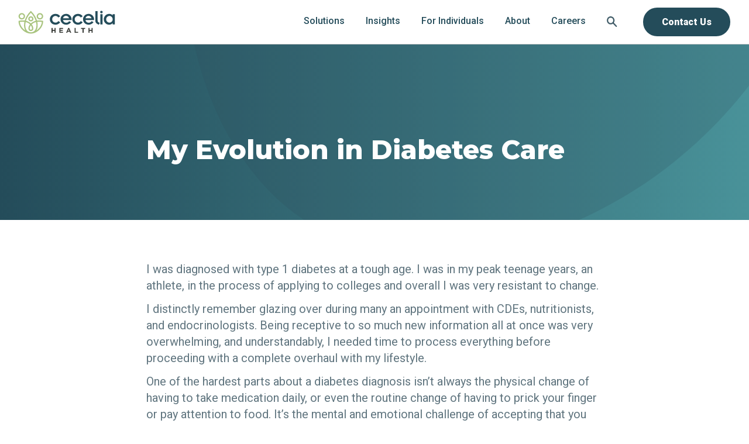

--- FILE ---
content_type: text/html; charset=UTF-8
request_url: https://www.ceceliahealth.com/my-evolution-in-diabetes-care/
body_size: 16062
content:
<!DOCTYPE html>
<html lang="en-US">
  <head>
    <meta name='robots' content='index, follow, max-image-preview:large, max-snippet:-1, max-video-preview:-1' />
<meta name="be:wp" content="1.1.17">
<!-- be_ixf, sdk, gho-->
<meta name="be:sdk" content="php_sdk_1.5.15" />
<meta name="be:timer" content="24ms" />
<meta name="be:orig_url" content="https%3A%2F%2Fwww.ceceliahealth.com%2Fmy-evolution-in-diabetes-care%2F" />
<meta name="be:norm_url" content="https%3A%2F%2Fwww.ceceliahealth.com%2Fmy-evolution-in-diabetes-care%2F" />
<meta name="be:capsule_url" content="https%3A%2F%2Fixfd1-api.bc0a.com%2Fapi%2Fixf%2F1.0.0%2Fget_capsule%2Ff00000000321995%2F0888639921" />
<meta name="be:api_dt" content="Zy_2025;Zm_10;Zd_24;Zh_15;Zmh_22;p_epoch:1761319332503" />
<meta name="be:mod_dt" content="Zy_2025;Zm_10;Zd_24;Zh_15;Zmh_22;p_epoch:1761319332503" />
<meta name="be:diag" content="Kazxjjmn5lkegVnmoMUjeTnQFk8h1ePOV1Qawft+Qs+TwzlJZk3kcoISivFHQsCVT7KciW/1ECfkKmvzo14OReO/jeUmkI6obrmIfVtRUZbZTyqDp5V3JcEVeampugqvjpnQhu6VZPsHM61n0p5Qm/aVAupRQAPNSuV+/0Oqc5nSQp3FW4QcZRfp2XSSovq9yQRgJjVm8OZiFxNIEJtn/d4Y5YrcwE+arWr3wLEXK9dBlcSo3c/[base64]/ziOLiAof8tKp4Ry0wl1VRXHXzPlcaNTr7zaBnPCoNKT+90SZfw9u2DrmRdfPVtUz7yu4hW3z+K45QX9wcc1JMDrOtbwgNAKPpTNAI6vSkhyXiZGaD4wm2vAEKSkeW9bHwZj3cT5uReAxDFrM1QQm0fBpiFjkjTnsARGSify/70STsv3KSSau9opXRYQxGJ5X+9kPKS4h9gUHRlNnr2TF1y2ksQrk32Fi6M2l4AqKZbYAw+096QI7qSJcF8+fxlIqAJjd5KgpcUKta3mRnIn+HhTFeFQ8wdiOUrrERuPWGa4CRQcPIVxV4ejpJXXAgvHXlrONGjOAIlWNv07gJKmoAyu7A4c5n+8JXYn+/qBFqmV0cjjkNyxIH2/iLmIoSzHd/ct9rr8UZjO2AD8/73ecihGPFYP/oDY9Awp+DVGZfMfOTuNJ8RYEb6A/AhyE4LMBmPQlhtU5uNeGxfF8TH2hCf91YHcBBOx6xvG+JiPU5HrqzfLm/1ptNI+Mdh2eFOLexSN7PJeR5hB4ufcHtdm8Ht1rc7XGNLmLYyYJIRKUALiAGefpqjhBJkO6Go3i2OBWzTxpZ2/tVkrCHvuTMV8H+Qc5LROnW4a/DHSf+kexrDpe8MU07jb6bhHRbX0McomITWzeT8LmIGZe+ERB/lenJ7zedpEJO+Q4gseSdJ06a8TRJgJkG8V3FDbxk97LAV14VaOwCxd6Vd3egyxizpwupHo0pLWWx1+rOmvnD1Bi8GpnXaxCFjcrmz1PXaBRgkAwPj6A39XoXyQeVe/g61pTQvDjt7p3WfJ+FJHkeWGs2C5V7VPJgDEmy/aHkE4QBgtpGPge7JasV7mw2dN77wGNnsQLINPBxb0FScG1vbAbr+SzzEK862wMV9j7u8O1lX37QGFOgAdBbt6XG2o83mTgP2s3EqYcOIKtbp40Umna0WR9Jp81rrx7Huwbl3HW16IrhMD32JRhwZkoz0t1/ao9MW3OWYkAKo2bD+8+WSFNiljtaLkywagKZgUOBcWA68BR4gNtDq9U1OZ73Mj1tiKYvO+5ImwFAtPbycUU/3wR2SpbKw47WBdZUsMNot0yrRHJKGmQzKHmQJ8TNWnGLZHPg5YmYjCgBeaboQekjhqOF23i25OIgtnnjV/hSsIuxn110W/xLcaZc384T3fqpo4W3lM/OpUEwJA8f56+6gQZbPBsVjWoIQoTME8GDTy6s2bxhic4mafNjrkLoysyrp7ZKceBm9rVvFEhHxcimy5gYh3Q0eweAv/[base64]/zQEtNtYKlOypcKuiwhWn+ST6gAETw8aHO/TOQ6xZ+JDnp2M7ALQwwpFlI1t54fjl2yR941CAMjoMBa0nxAeIAM9gc3s+kLTIn894CJe82JOHtj2VeMMzVbeAZpMjMIfnSohJtXl6WwyBd2JmjG4obbqxMHJQLDxs6FcgLiCLnIPl9Zaj5TL33v2E7HPimbA/wwLe1cS55n6OGNUtmJKdr7X8iRiq5q6voB8VOYRBvxWD6RZvvK3RnoTuIMqe/q4i45DlDJdaQ1tb0CMCnFgVzkBgS+CzjwUK5T+nvCmI0BpjlL9gXU2FnslN3DKI6IcpwY7OrAg/HCBoHCkvpKr27urTCRSClSPhQrYPYme/b5CJOJyaaUXkj9SvKx8wMKhqppgeIKGAAmYSARm0xoNcd21sJqbnRKhOSynJJyNk9JXQX6lb//j57BpKHhIjMuBR/xkSDY6T1AP3nfIsdunp/[base64]/zVyq586w+IWGM4bULra7p4bdr4w4NS0WeVeUilCOIcnM+2j0" />
<meta name="be:messages" content="true" />
<style>
.be-ix-link-block {width: 100%;}
  .be-ix-link-block .be-related-link-container .be-label {color: #2E4C59 !important;font-size: 17px;font-weight: 600;}
  .be-ix-link-block .be-related-link-container .be-list {display: inline-block;list-style: none;padding: 0;margin: 0;}
  .be-ix-link-block .be-related-link-container .be-list .be-list-item {display: inline-block;margin-right: 20px;padding: 0;}
  .be-ix-link-block .be-related-link-container .be-list .be-list-item .be-related-link {font-size: 16px;color: #2E4C59 ;text-decoration: none;font-weight: 500;}
  .be-ix-link-block .be-related-link-container .be-list .be-list-item .be-related-link:hover {color: #499299;}
  .be-ix-link-block .be-related-link-container .be-list .be-list-item:last-child {margin-right: 0;}
  @media (max-width: 767px) 
    {
        .be-ix-link-block .be-related-link-container {}
        .be-ix-link-block .be-related-link-container .be-label {width: 100%;text-align: center;margin-bottom: 10px;}
        .be-ix-link-block .be-related-link-container .be-list {display: block;width: 100%;}
        .be-ix-link-block .be-related-link-container .be-list .be-list-item {margin-right: 0px;padding: 0;display: block;  margin-bottom: 10px;  text-align: center;}
        .be-ix-link-block .be-related-link-container .be-list .be-list-item .be-related-link {padding: 0;}
    }
  @media (min-width: 768px) 
    {
        .be-ix-link-block .be-related-link-container {display: flex;justify-content: flex-start;align-items: baseline;}
        .be-ix-link-block .be-related-link-container .be-label {display: inline-block;margin-right: 20px;flex-grow: 0;flex-shrink: 0;}
    }
</style>

	<!-- This site is optimized with the Yoast SEO plugin v26.3 - https://yoast.com/wordpress/plugins/seo/ -->
	<link rel="canonical" href="https://www.ceceliahealth.com/my-evolution-in-diabetes-care/" />
	<meta property="og:locale" content="en_US" />
	<meta property="og:type" content="article" />
	<meta property="og:title" content="My Evolution in Diabetes Care - Cecelia Health" />
	<meta property="og:description" content="Making the right decisions about our own diabetes care journey takes work and patience." />
	<meta property="og:url" content="https://www.ceceliahealth.com/my-evolution-in-diabetes-care/" />
	<meta property="og:site_name" content="Cecelia Health" />
	<meta property="article:publisher" content="https://www.facebook.com/ceceliahealth/" />
	<meta property="article:published_time" content="2019-08-02T17:00:00+00:00" />
	<meta property="article:modified_time" content="2021-03-01T13:50:28+00:00" />
	<meta property="og:image" content="https://cchmainsitev2dev.blob.core.windows.net/container1/wp-content/uploads/2021/02/jamie-street-tb5A-QTI6xg-unsplash.jpg" />
	<meta property="og:image:width" content="3869" />
	<meta property="og:image:height" content="2363" />
	<meta property="og:image:type" content="image/jpeg" />
	<meta name="author" content="Cecelia Health" />
	<meta name="twitter:card" content="summary_large_image" />
	<meta name="twitter:creator" content="@ceceliahealth" />
	<meta name="twitter:site" content="@ceceliahealth" />
	<meta name="twitter:label1" content="Written by" />
	<meta name="twitter:data1" content="Cecelia Health" />
	<meta name="twitter:label2" content="Est. reading time" />
	<meta name="twitter:data2" content="4 minutes" />
	<script type="application/ld+json" class="yoast-schema-graph">{"@context":"https://schema.org","@graph":[{"@type":"Article","@id":"https://www.ceceliahealth.com/my-evolution-in-diabetes-care/#article","isPartOf":{"@id":"https://www.ceceliahealth.com/my-evolution-in-diabetes-care/"},"author":{"name":"Cecelia Health","@id":"https://www.ceceliahealth.com/#/schema/person/f6e3e3781a0f7a9b7543d4f4f8cbb2b5"},"headline":"My Evolution in Diabetes Care","datePublished":"2019-08-02T17:00:00+00:00","dateModified":"2021-03-01T13:50:28+00:00","mainEntityOfPage":{"@id":"https://www.ceceliahealth.com/my-evolution-in-diabetes-care/"},"wordCount":806,"commentCount":0,"publisher":{"@id":"https://www.ceceliahealth.com/#organization"},"image":{"@id":"https://www.ceceliahealth.com/my-evolution-in-diabetes-care/#primaryimage"},"thumbnailUrl":"https://cchmainsitev2dev.blob.core.windows.net/container1/wp-content/uploads/2021/02/jamie-street-tb5A-QTI6xg-unsplash.jpg","articleSection":["Diabetes Management","Lifestyle"],"inLanguage":"en-US"},{"@type":"WebPage","@id":"https://www.ceceliahealth.com/my-evolution-in-diabetes-care/","url":"https://www.ceceliahealth.com/my-evolution-in-diabetes-care/","name":"My Evolution in Diabetes Care - Cecelia Health","isPartOf":{"@id":"https://www.ceceliahealth.com/#website"},"primaryImageOfPage":{"@id":"https://www.ceceliahealth.com/my-evolution-in-diabetes-care/#primaryimage"},"image":{"@id":"https://www.ceceliahealth.com/my-evolution-in-diabetes-care/#primaryimage"},"thumbnailUrl":"https://cchmainsitev2dev.blob.core.windows.net/container1/wp-content/uploads/2021/02/jamie-street-tb5A-QTI6xg-unsplash.jpg","datePublished":"2019-08-02T17:00:00+00:00","dateModified":"2021-03-01T13:50:28+00:00","breadcrumb":{"@id":"https://www.ceceliahealth.com/my-evolution-in-diabetes-care/#breadcrumb"},"inLanguage":"en-US","potentialAction":[{"@type":"ReadAction","target":["https://www.ceceliahealth.com/my-evolution-in-diabetes-care/"]}]},{"@type":"ImageObject","inLanguage":"en-US","@id":"https://www.ceceliahealth.com/my-evolution-in-diabetes-care/#primaryimage","url":"https://cchmainsitev2dev.blob.core.windows.net/container1/wp-content/uploads/2021/02/jamie-street-tb5A-QTI6xg-unsplash.jpg","contentUrl":"https://cchmainsitev2dev.blob.core.windows.net/container1/wp-content/uploads/2021/02/jamie-street-tb5A-QTI6xg-unsplash.jpg","width":3869,"height":2363,"caption":"food"},{"@type":"BreadcrumbList","@id":"https://www.ceceliahealth.com/my-evolution-in-diabetes-care/#breadcrumb","itemListElement":[{"@type":"ListItem","position":1,"name":"Home","item":"https://www.ceceliahealth.com/"},{"@type":"ListItem","position":2,"name":"The Cecelia Health Blog","item":"https://www.ceceliahealth.com/patient-resources/"},{"@type":"ListItem","position":3,"name":"My Evolution in Diabetes Care"}]},{"@type":"WebSite","@id":"https://www.ceceliahealth.com/#website","url":"https://www.ceceliahealth.com/","name":"Cecelia Health","description":"Integrated cardiometabolic care","publisher":{"@id":"https://www.ceceliahealth.com/#organization"},"potentialAction":[{"@type":"SearchAction","target":{"@type":"EntryPoint","urlTemplate":"https://www.ceceliahealth.com/?s={search_term_string}"},"query-input":{"@type":"PropertyValueSpecification","valueRequired":true,"valueName":"search_term_string"}}],"inLanguage":"en-US"},{"@type":"Organization","@id":"https://www.ceceliahealth.com/#organization","name":"Cecelia Health","url":"https://www.ceceliahealth.com/","logo":{"@type":"ImageObject","inLanguage":"en-US","@id":"https://www.ceceliahealth.com/#/schema/logo/image/","url":"https://cchmainsitev2dev.blob.core.windows.net/container1/wp-content/uploads/2022/11/CeceliaHealth-Logo_COLOR.svg","contentUrl":"https://cchmainsitev2dev.blob.core.windows.net/container1/wp-content/uploads/2022/11/CeceliaHealth-Logo_COLOR.svg","width":1,"height":1,"caption":"Cecelia Health"},"image":{"@id":"https://www.ceceliahealth.com/#/schema/logo/image/"},"sameAs":["https://www.facebook.com/ceceliahealth/","https://x.com/ceceliahealth","https://www.linkedin.com/company/cecelia-health/","https://www.instagram.com/cecelia_health/"]},{"@type":"Person","@id":"https://www.ceceliahealth.com/#/schema/person/f6e3e3781a0f7a9b7543d4f4f8cbb2b5","name":"Cecelia Health","url":"https://www.ceceliahealth.com/author/ch-wpadmin/"}]}</script>
	<!-- / Yoast SEO plugin. -->


<link rel='dns-prefetch' href='//js.hs-scripts.com' />
<link rel='dns-prefetch' href='//fonts.googleapis.com' />
<link rel="alternate" type="application/rss+xml" title="Cecelia Health &raquo; My Evolution in Diabetes Care Comments Feed" href="https://www.ceceliahealth.com/my-evolution-in-diabetes-care/feed/" />
<link rel="alternate" title="oEmbed (JSON)" type="application/json+oembed" href="https://www.ceceliahealth.com/wp-json/oembed/1.0/embed?url=https%3A%2F%2Fwww.ceceliahealth.com%2Fmy-evolution-in-diabetes-care%2F" />
<link rel="alternate" title="oEmbed (XML)" type="text/xml+oembed" href="https://www.ceceliahealth.com/wp-json/oembed/1.0/embed?url=https%3A%2F%2Fwww.ceceliahealth.com%2Fmy-evolution-in-diabetes-care%2F&#038;format=xml" />
		<style>
			.lazyload,
			.lazyloading {
				max-width: 100%;
			}
		</style>
		<style id='wp-img-auto-sizes-contain-inline-css' type='text/css'>
img:is([sizes=auto i],[sizes^="auto," i]){contain-intrinsic-size:3000px 1500px}
/*# sourceURL=wp-img-auto-sizes-contain-inline-css */
</style>
<link rel='stylesheet' id='c-google-fonts-roboto-css' href='https://fonts.googleapis.com/css2?family=Roboto%3Aital%2Cwght%400%2C100%3B0%2C300%3B0%2C400%3B0%2C500%3B0%2C700%3B0%2C900%3B1%2C100%3B1%2C300%3B1%2C400%3B1%2C500%3B1%2C700%3B1%2C900&#038;display=swap&#038;ver=6.9' type='text/css' media='all' />
<link rel='stylesheet' id='c-google-fonts-montserrat-css' href='https://fonts.googleapis.com/css2?family=Montserrat%3Aital%2Cwght%400%2C100%3B0%2C200%3B0%2C300%3B0%2C400%3B0%2C500%3B0%2C600%3B0%2C700%3B0%2C800%3B0%2C900%3B1%2C100%3B1%2C200%3B1%2C300%3B1%2C400%3B1%2C500%3B1%2C600%3B1%2C700%3B1%2C800%3B1%2C900&#038;display=swap&#038;ver=6.9' type='text/css' media='all' />
<link rel='stylesheet' id='c-google-fonts-inter-css' href='https://fonts.googleapis.com/css2?family=Inter%3Awght%40100%3B200%3B300%3B400%3B500%3B600%3B700%3B800%3B900&#038;display=swap&#038;ver=6.9' type='text/css' media='all' />
<style id='classic-theme-styles-inline-css' type='text/css'>
/*! This file is auto-generated */
.wp-block-button__link{color:#fff;background-color:#32373c;border-radius:9999px;box-shadow:none;text-decoration:none;padding:calc(.667em + 2px) calc(1.333em + 2px);font-size:1.125em}.wp-block-file__button{background:#32373c;color:#fff;text-decoration:none}
/*# sourceURL=/wp-includes/css/classic-themes.min.css */
</style>
<link rel='stylesheet' id='izi-main-css' href='https://www.ceceliahealth.com/wp-content/themes/cecelia-health/public/css/style.css?ver=1767636810' type='text/css' media='all' />
<script type="text/javascript" src="https://www.ceceliahealth.com/wp-includes/js/jquery/jquery.min.js?ver=3.7.1" id="jquery-core-js"></script>
<script type="text/javascript" src="https://www.ceceliahealth.com/wp-includes/js/jquery/jquery-migrate.min.js?ver=3.4.1" id="jquery-migrate-js"></script>
<link rel="https://api.w.org/" href="https://www.ceceliahealth.com/wp-json/" /><link rel="alternate" title="JSON" type="application/json" href="https://www.ceceliahealth.com/wp-json/wp/v2/posts/1976" /><link rel="EditURI" type="application/rsd+xml" title="RSD" href="https://www.ceceliahealth.com/xmlrpc.php?rsd" />
<link rel='shortlink' href='https://www.ceceliahealth.com/?p=1976' />
			<!-- DO NOT COPY THIS SNIPPET! Start of Page Analytics Tracking for HubSpot WordPress plugin v11.3.21-->
			<script class="hsq-set-content-id" data-content-id="blog-post">
				var _hsq = _hsq || [];
				_hsq.push(["setContentType", "blog-post"]);
			</script>
			<!-- DO NOT COPY THIS SNIPPET! End of Page Analytics Tracking for HubSpot WordPress plugin -->
					<script>
			document.documentElement.className = document.documentElement.className.replace('no-js', 'js');
		</script>
				<style>
			.no-js img.lazyload {
				display: none;
			}

			figure.wp-block-image img.lazyloading {
				min-width: 150px;
			}

			.lazyload,
			.lazyloading {
				--smush-placeholder-width: 100px;
				--smush-placeholder-aspect-ratio: 1/1;
				width: var(--smush-image-width, var(--smush-placeholder-width)) !important;
				aspect-ratio: var(--smush-image-aspect-ratio, var(--smush-placeholder-aspect-ratio)) !important;
			}

						.lazyload, .lazyloading {
				opacity: 0;
			}

			.lazyloaded {
				opacity: 1;
				transition: opacity 400ms;
				transition-delay: 0ms;
			}

					</style>
		<style type="text/css">.broken_link, a.broken_link {
	text-decoration: line-through;
}</style><link rel="icon" href="https://cchmainsitev2dev.blob.core.windows.net/container1/wp-content/uploads/2022/11/Cecelia-Health-favicon.png" sizes="32x32" />
<link rel="icon" href="https://cchmainsitev2dev.blob.core.windows.net/container1/wp-content/uploads/2022/11/Cecelia-Health-favicon.png" sizes="192x192" />
<link rel="apple-touch-icon" href="https://cchmainsitev2dev.blob.core.windows.net/container1/wp-content/uploads/2022/11/Cecelia-Health-favicon.png" />
<meta name="msapplication-TileImage" content="https://cchmainsitev2dev.blob.core.windows.net/container1/wp-content/uploads/2022/11/Cecelia-Health-favicon.png" />
    <meta charset="UTF-8">
    <meta http-equiv="x-ua-compatible" content="ie=edge">
    <meta name="viewport" content="width=device-width, initial-scale=1">
    <meta name="description" content="">
    <meta name="format-detection" content="telephone=no"><!-- Removes auto phone number detection on iOS -->
    <title>My Evolution in Diabetes Care - Cecelia Health</title>
    <link rel="preconnect" href="https://fonts.gstatic.com">
    <link rel="preconnect" href="https://fonts.googleapis.com">
    <link rel="preconnect" href="https://fonts.gstatic.com" crossorigin>
    <link rel="preconnect" href="https://fonts.googleapis.com">
    <link rel="preconnect" href="https://fonts.gstatic.com" crossorigin>

        
          <!-- Google Tag Manager -->
      <script>(function(w,d,s,l,i){w[l]=w[l]||[];w[l].push({'gtm.start':
      new Date().getTime(),event:'gtm.js'});var f=d.getElementsByTagName(s)[0],
      j=d.createElement(s),dl=l!='dataLayer'?'&l='+l:'';j.async=true;j.src=
      'https://www.googletagmanager.com/gtm.js?id='+i+dl;f.parentNode.insertBefore(j,f);
      })(window,document,'script','dataLayer','GTM-KFFF432');</script>
      <!-- End Google Tag Manager -->
      <style id='global-styles-inline-css' type='text/css'>
:root{--wp--preset--aspect-ratio--square: 1;--wp--preset--aspect-ratio--4-3: 4/3;--wp--preset--aspect-ratio--3-4: 3/4;--wp--preset--aspect-ratio--3-2: 3/2;--wp--preset--aspect-ratio--2-3: 2/3;--wp--preset--aspect-ratio--16-9: 16/9;--wp--preset--aspect-ratio--9-16: 9/16;--wp--preset--color--black: #000000;--wp--preset--color--cyan-bluish-gray: #abb8c3;--wp--preset--color--white: #ffffff;--wp--preset--color--pale-pink: #f78da7;--wp--preset--color--vivid-red: #cf2e2e;--wp--preset--color--luminous-vivid-orange: #ff6900;--wp--preset--color--luminous-vivid-amber: #fcb900;--wp--preset--color--light-green-cyan: #7bdcb5;--wp--preset--color--vivid-green-cyan: #00d084;--wp--preset--color--pale-cyan-blue: #8ed1fc;--wp--preset--color--vivid-cyan-blue: #0693e3;--wp--preset--color--vivid-purple: #9b51e0;--wp--preset--gradient--vivid-cyan-blue-to-vivid-purple: linear-gradient(135deg,rgb(6,147,227) 0%,rgb(155,81,224) 100%);--wp--preset--gradient--light-green-cyan-to-vivid-green-cyan: linear-gradient(135deg,rgb(122,220,180) 0%,rgb(0,208,130) 100%);--wp--preset--gradient--luminous-vivid-amber-to-luminous-vivid-orange: linear-gradient(135deg,rgb(252,185,0) 0%,rgb(255,105,0) 100%);--wp--preset--gradient--luminous-vivid-orange-to-vivid-red: linear-gradient(135deg,rgb(255,105,0) 0%,rgb(207,46,46) 100%);--wp--preset--gradient--very-light-gray-to-cyan-bluish-gray: linear-gradient(135deg,rgb(238,238,238) 0%,rgb(169,184,195) 100%);--wp--preset--gradient--cool-to-warm-spectrum: linear-gradient(135deg,rgb(74,234,220) 0%,rgb(151,120,209) 20%,rgb(207,42,186) 40%,rgb(238,44,130) 60%,rgb(251,105,98) 80%,rgb(254,248,76) 100%);--wp--preset--gradient--blush-light-purple: linear-gradient(135deg,rgb(255,206,236) 0%,rgb(152,150,240) 100%);--wp--preset--gradient--blush-bordeaux: linear-gradient(135deg,rgb(254,205,165) 0%,rgb(254,45,45) 50%,rgb(107,0,62) 100%);--wp--preset--gradient--luminous-dusk: linear-gradient(135deg,rgb(255,203,112) 0%,rgb(199,81,192) 50%,rgb(65,88,208) 100%);--wp--preset--gradient--pale-ocean: linear-gradient(135deg,rgb(255,245,203) 0%,rgb(182,227,212) 50%,rgb(51,167,181) 100%);--wp--preset--gradient--electric-grass: linear-gradient(135deg,rgb(202,248,128) 0%,rgb(113,206,126) 100%);--wp--preset--gradient--midnight: linear-gradient(135deg,rgb(2,3,129) 0%,rgb(40,116,252) 100%);--wp--preset--font-size--small: 13px;--wp--preset--font-size--medium: 20px;--wp--preset--font-size--large: 36px;--wp--preset--font-size--x-large: 42px;--wp--preset--spacing--20: 0.44rem;--wp--preset--spacing--30: 0.67rem;--wp--preset--spacing--40: 1rem;--wp--preset--spacing--50: 1.5rem;--wp--preset--spacing--60: 2.25rem;--wp--preset--spacing--70: 3.38rem;--wp--preset--spacing--80: 5.06rem;--wp--preset--shadow--natural: 6px 6px 9px rgba(0, 0, 0, 0.2);--wp--preset--shadow--deep: 12px 12px 50px rgba(0, 0, 0, 0.4);--wp--preset--shadow--sharp: 6px 6px 0px rgba(0, 0, 0, 0.2);--wp--preset--shadow--outlined: 6px 6px 0px -3px rgb(255, 255, 255), 6px 6px rgb(0, 0, 0);--wp--preset--shadow--crisp: 6px 6px 0px rgb(0, 0, 0);}:where(.is-layout-flex){gap: 0.5em;}:where(.is-layout-grid){gap: 0.5em;}body .is-layout-flex{display: flex;}.is-layout-flex{flex-wrap: wrap;align-items: center;}.is-layout-flex > :is(*, div){margin: 0;}body .is-layout-grid{display: grid;}.is-layout-grid > :is(*, div){margin: 0;}:where(.wp-block-columns.is-layout-flex){gap: 2em;}:where(.wp-block-columns.is-layout-grid){gap: 2em;}:where(.wp-block-post-template.is-layout-flex){gap: 1.25em;}:where(.wp-block-post-template.is-layout-grid){gap: 1.25em;}.has-black-color{color: var(--wp--preset--color--black) !important;}.has-cyan-bluish-gray-color{color: var(--wp--preset--color--cyan-bluish-gray) !important;}.has-white-color{color: var(--wp--preset--color--white) !important;}.has-pale-pink-color{color: var(--wp--preset--color--pale-pink) !important;}.has-vivid-red-color{color: var(--wp--preset--color--vivid-red) !important;}.has-luminous-vivid-orange-color{color: var(--wp--preset--color--luminous-vivid-orange) !important;}.has-luminous-vivid-amber-color{color: var(--wp--preset--color--luminous-vivid-amber) !important;}.has-light-green-cyan-color{color: var(--wp--preset--color--light-green-cyan) !important;}.has-vivid-green-cyan-color{color: var(--wp--preset--color--vivid-green-cyan) !important;}.has-pale-cyan-blue-color{color: var(--wp--preset--color--pale-cyan-blue) !important;}.has-vivid-cyan-blue-color{color: var(--wp--preset--color--vivid-cyan-blue) !important;}.has-vivid-purple-color{color: var(--wp--preset--color--vivid-purple) !important;}.has-black-background-color{background-color: var(--wp--preset--color--black) !important;}.has-cyan-bluish-gray-background-color{background-color: var(--wp--preset--color--cyan-bluish-gray) !important;}.has-white-background-color{background-color: var(--wp--preset--color--white) !important;}.has-pale-pink-background-color{background-color: var(--wp--preset--color--pale-pink) !important;}.has-vivid-red-background-color{background-color: var(--wp--preset--color--vivid-red) !important;}.has-luminous-vivid-orange-background-color{background-color: var(--wp--preset--color--luminous-vivid-orange) !important;}.has-luminous-vivid-amber-background-color{background-color: var(--wp--preset--color--luminous-vivid-amber) !important;}.has-light-green-cyan-background-color{background-color: var(--wp--preset--color--light-green-cyan) !important;}.has-vivid-green-cyan-background-color{background-color: var(--wp--preset--color--vivid-green-cyan) !important;}.has-pale-cyan-blue-background-color{background-color: var(--wp--preset--color--pale-cyan-blue) !important;}.has-vivid-cyan-blue-background-color{background-color: var(--wp--preset--color--vivid-cyan-blue) !important;}.has-vivid-purple-background-color{background-color: var(--wp--preset--color--vivid-purple) !important;}.has-black-border-color{border-color: var(--wp--preset--color--black) !important;}.has-cyan-bluish-gray-border-color{border-color: var(--wp--preset--color--cyan-bluish-gray) !important;}.has-white-border-color{border-color: var(--wp--preset--color--white) !important;}.has-pale-pink-border-color{border-color: var(--wp--preset--color--pale-pink) !important;}.has-vivid-red-border-color{border-color: var(--wp--preset--color--vivid-red) !important;}.has-luminous-vivid-orange-border-color{border-color: var(--wp--preset--color--luminous-vivid-orange) !important;}.has-luminous-vivid-amber-border-color{border-color: var(--wp--preset--color--luminous-vivid-amber) !important;}.has-light-green-cyan-border-color{border-color: var(--wp--preset--color--light-green-cyan) !important;}.has-vivid-green-cyan-border-color{border-color: var(--wp--preset--color--vivid-green-cyan) !important;}.has-pale-cyan-blue-border-color{border-color: var(--wp--preset--color--pale-cyan-blue) !important;}.has-vivid-cyan-blue-border-color{border-color: var(--wp--preset--color--vivid-cyan-blue) !important;}.has-vivid-purple-border-color{border-color: var(--wp--preset--color--vivid-purple) !important;}.has-vivid-cyan-blue-to-vivid-purple-gradient-background{background: var(--wp--preset--gradient--vivid-cyan-blue-to-vivid-purple) !important;}.has-light-green-cyan-to-vivid-green-cyan-gradient-background{background: var(--wp--preset--gradient--light-green-cyan-to-vivid-green-cyan) !important;}.has-luminous-vivid-amber-to-luminous-vivid-orange-gradient-background{background: var(--wp--preset--gradient--luminous-vivid-amber-to-luminous-vivid-orange) !important;}.has-luminous-vivid-orange-to-vivid-red-gradient-background{background: var(--wp--preset--gradient--luminous-vivid-orange-to-vivid-red) !important;}.has-very-light-gray-to-cyan-bluish-gray-gradient-background{background: var(--wp--preset--gradient--very-light-gray-to-cyan-bluish-gray) !important;}.has-cool-to-warm-spectrum-gradient-background{background: var(--wp--preset--gradient--cool-to-warm-spectrum) !important;}.has-blush-light-purple-gradient-background{background: var(--wp--preset--gradient--blush-light-purple) !important;}.has-blush-bordeaux-gradient-background{background: var(--wp--preset--gradient--blush-bordeaux) !important;}.has-luminous-dusk-gradient-background{background: var(--wp--preset--gradient--luminous-dusk) !important;}.has-pale-ocean-gradient-background{background: var(--wp--preset--gradient--pale-ocean) !important;}.has-electric-grass-gradient-background{background: var(--wp--preset--gradient--electric-grass) !important;}.has-midnight-gradient-background{background: var(--wp--preset--gradient--midnight) !important;}.has-small-font-size{font-size: var(--wp--preset--font-size--small) !important;}.has-medium-font-size{font-size: var(--wp--preset--font-size--medium) !important;}.has-large-font-size{font-size: var(--wp--preset--font-size--large) !important;}.has-x-large-font-size{font-size: var(--wp--preset--font-size--x-large) !important;}
/*# sourceURL=global-styles-inline-css */
</style>
</head>

  <body class="wp-singular post-template-default single single-post postid-1976 single-format-standard wp-theme-cecelia-health">
          <!-- Google Tag Manager (noscript) -->
      <noscript><iframe data-src="https://www.googletagmanager.com/ns.html?id=GTM-KFFF432"
      height="0" width="0" style="display:none;visibility:hidden" src="[data-uri]" class="lazyload" data-load-mode="1"></iframe></noscript>
      <!-- End Google Tag Manager (noscript) -->
    
    
    <header class="main-header">
      <a class="skip-to-content" href="#content" onclick="document.querySelector('#content').focus()">
        skip to content
      </a>

      
      <div class="wrapper">
        <a class="main-header--site-logo" href="https://www.ceceliahealth.com" title="Cecelia Health home">
          <picture class="site-logo--container"><img width="1" height="1" data-src="https://cchmainsitev2dev.blob.core.windows.net/container1/wp-content/uploads/2022/11/CeceliaHealth-Logo_COLOR.svg" class="lazy site-logo" alt="Cecelia Health logo" decoding="async" /></picture>        </a>

        <!-- Mobile Menu Toggler -->
        <input type="checkbox" id="mobile-menu-trigger" class="menu-trigger visually-hidden" aria-labelledby='mobile-menu-trigger-label' autocomplete="off" />
        <label for="mobile-menu-trigger" class="mobile-menu-button">
          <span></span>
          <span id="mobile-menu-trigger-label" class="sr-only">Toggle mobile menu</span>
        </label>

        <nav class="main-menu" aria-label="Main Navigation">
          
<div class="search-form mobile-only">
  <div class="wrapper wrapper--small"> 
    <form class="search-form--form" method="get" action="https://www.ceceliahealth.com">
      <button class="search-form--cancel search-form--cancel--x x"></button>
      <label>
        <span class="text-blue h1">Search</span>
        <input type="search" name="s" placeholder="Search..." class="text-dark-blue">
      </label>
      <div><button type="submit" class="button--dark">Search</button></div>
    </form>
  </div>
</div>
          <ul id="menu-main-menu" class="menu"><li id="menu-item-4823" class="menu-item menu-item-type-custom menu-item-object-custom menu-item-has-children menu-item-4823"><a href="#"><span>Solutions</span></a>
				<label class='sub-menu-toggler' aria-hidden='true' for='submenu-toggler-4823'>
					<span id='label-4823' class='sr-only'>Toggle Solutions submenu</span>
				</label>
			
				<input role='button' class='menu-trigger visually-hidden' type='checkbox' id='submenu-toggler-4823' aria-labelledby='label-4823' />
				<span class='sub-menu-toggler-icon'></span>
			
<ul class="sub-menu">
	<li id="menu-item-4824" class="mega-menu-item menu-item menu-item-type-custom menu-item-object-custom menu-item-4824"><a href="#"><span>What we do<br/><span class="menu-item-description">Cecelia Health delivers virtual care designed with a human element. Learn more about what we do and how we can help you with our proven solutions.</span></span></a></li>
	<li id="menu-item-7089" class="menu-item menu-item-type-custom menu-item-object-custom menu-item-has-children menu-item-7089"><a href="#"><span>Solutions</span></a>
	<ul class="sub-menu">
		<li id="menu-item-7088" class="menu-item menu-item-type-post_type menu-item-object-page menu-item-7088"><a href="https://www.ceceliahealth.com/solutions/integrated-chronic-care-management/"><span>Integrated Cardiometabolic Care</span></a></li>
		<li id="menu-item-7087" class="menu-item menu-item-type-post_type menu-item-object-page menu-item-7087"><a href="https://www.ceceliahealth.com/conditions/obesity-weight-management/"><span>Weight Management</span></a></li>
		<li id="menu-item-7601" class="menu-item menu-item-type-post_type menu-item-object-page menu-item-7601"><a href="https://www.ceceliahealth.com/solutions/glp-1/"><span>GLP-1 Clinical &#038; Lifestyle Support</span></a></li>
		<li id="menu-item-5499" class="menu-item menu-item-type-post_type menu-item-object-page menu-item-5499"><a href="https://www.ceceliahealth.com/overview/patient-support/"><span>Patient Support for Pharma</span></a></li>
	</ul>
</li>
</ul>
</li>
<li id="menu-item-4853" class="menu-item menu-item-type-custom menu-item-object-custom menu-item-4853"><a href="/insights"><span>Insights</span></a></li>
<li id="menu-item-4950" class="menu-item menu-item-type-custom menu-item-object-custom menu-item-4950"><a href="/participants"><span>For Individuals</span></a></li>
<li id="menu-item-27" class="menu-item menu-item-type-custom menu-item-object-custom menu-item-has-children menu-item-27"><a href="#"><span>About</span></a>
				<label class='sub-menu-toggler' aria-hidden='true' for='submenu-toggler-27'>
					<span id='label-27' class='sr-only'>Toggle About submenu</span>
				</label>
			
				<input role='button' class='menu-trigger visually-hidden' type='checkbox' id='submenu-toggler-27' aria-labelledby='label-27' />
				<span class='sub-menu-toggler-icon'></span>
			
<ul class="sub-menu">
	<li id="menu-item-4813" class="mega-menu-item menu-item menu-item-type-custom menu-item-object-custom menu-item-4813"><a href="#"><span>Who we are<br/><span class="menu-item-description">Learn more about Cecelia Health’s mission, get to know our people, and stay up-to-date on the latest company news.</span></span></a></li>
	<li id="menu-item-7091" class="menu-item menu-item-type-custom menu-item-object-custom menu-item-has-children menu-item-7091"><a href="#"><span>About</span></a>
	<ul class="sub-menu">
		<li id="menu-item-23" class="menu-item menu-item-type-post_type menu-item-object-page menu-item-23"><a href="https://www.ceceliahealth.com/about-us/"><span>About Cecelia Health</span></a></li>
		<li id="menu-item-4928" class="menu-item menu-item-type-post_type menu-item-object-page menu-item-4928"><a href="https://www.ceceliahealth.com/press-releases/"><span>Press</span></a></li>
	</ul>
</li>
</ul>
</li>
<li id="menu-item-4854" class="menu-item menu-item-type-custom menu-item-object-custom menu-item-4854"><a href="/careers"><span>Careers</span></a></li>
<li id="menu-item-80" class="search-form--toggle menu-item menu-item-type-custom menu-item-object-custom menu-item-80"><a href="#"><span>Search</span></a></li>
<li id="menu-item-5603" class="menu-item menu-item-type-post_type menu-item-object-page menu-item-5603"><a href="https://www.ceceliahealth.com/contact-us/"><span>Contact Us</span></a></li>
</ul>        </nav>
      </div>

      <div class="wrapper main-header--search-form">
        
<div class="search-form desktop-only">
  <div class="wrapper wrapper--small"> 
    <form class="search-form--form" method="get" action="https://www.ceceliahealth.com">
      <button class="search-form--cancel search-form--cancel--x x"></button>
      <label>
        <span class="text-blue h1">Search</span>
        <input type="search" name="s" placeholder="What are you searching for today?" class="text-dark-blue">
      </label>
      <div><button type="submit" class="button--dark">Search</button></div>
    </form>
  </div>
</div>      </div>      
    </header>

          <main>
    <div class="single-hero-new">
  <div class="wrapper wrapper--small">
    <div class="text-white single-hero-new--content">
      <h1>My Evolution in Diabetes Care</h1>
    </div>
  </div>
</div><div id="content" class="sr-only"></div>

<article class="single-post-new">
  <div class="wrapper wrapper--small">
    <div class="single-post-new--meta">
          </div>
    <div class="single-post-new--content ">
      <div class="content-block  columns-1">
  <div class="wrapper">
        <div class="editor-content">
      <p>I was diagnosed with type 1 diabetes at a tough age. I was in my peak teenage years, an athlete, in the process of applying to colleges and overall I was very resistant to change.</p>
<p><!--more--></p>
<p>I distinctly remember glazing over during many an appointment with CDEs, nutritionists, and endocrinologists. Being receptive to so much new information all at once was very overwhelming, and understandably, I needed time to process everything before proceeding with a complete overhaul with my lifestyle.</p>
<p>One of the hardest parts about a diabetes diagnosis isn’t always the physical change of having to take medication daily, or even the routine change of having to prick your finger or pay attention to food. It’s the mental and emotional challenge of accepting that you are now a part of a “club” of people you never knew you’d be a part of. None of us ever wanted to become diabetic; type 1, 2, gestational or the grey area in between.</p>
<p>So, when faced with decisions about our care, it takes work to accept that there’s even a good reason to make changes to begin with. <span><br /></span></p>
<h2>Give yourself time</h2>
<p>My diabetes care started slow and simple. I took everything in strides and tried a few different things at first to try and adapt to a lifestyle that felt sustainable to me. I started out taking shots with insulin pens (Novolog and Lantus) while keeping various meters in every bag I owned to protect myself against the inevitable diabetes brain (aka forgetfulness).</p>
<p>I did this for nearly 6 years. Why? Because it was enough. I was able to keep my A1c in a healthy enough range that no medical professional or family member felt the need to pressure me into anything different.</p>
<p>Then one day, I woke up and was suddenly ready for the next step. I had wrapped my head around the basics and was ready to take things on a little more robustly. But what was important was that I made that decision on my own, without putting myself in harm&#8217;s way to get there.&nbsp;</p>
<h2>Lean on the community</h2>
<p>At the time I was diagnosed, there was very little community or coaching for me to lean on to gauge what people were doing for insulin therapy. I was young, and I wanted my diabetes to be as invisible as possible but knew that was no longer sustainable.</p>
<p>So, when I decided I was ready to get a little tighter with my control, I did some basic research online by reading personal blogs of people living with diabetes. Having some peer-to-peer consulting was super helpful in making my decision because I felt like I was making a more personal decision. Now, with organizations like Cecelia Health and more, there are tons of ways to get the consultation you need before making any big leaps.&nbsp; <span><br /></span></p>
<h2>Keep an open mind</h2>
<p>There was a point in my life where I said “never” quite often. I thought for certain there’d be a cure long before I committed to lugging around an insulin pump or continuous glucose monitor, but alas, biotech has moved faster than cure research.</p>
<p>After 15 years with diabetes, I’ve evolved from syringes to shots to a Medtronic pump to an Omnipod and now I’m even considering looping. I even have the latest and greatest from Dexcom, the G6. I haven’t pricked my finger in nearly 2 weeks. I’ve also experimented with diets and exercise to find a comfortable place that works best for my energy levels, weight and overall health.</p>
<p>If you’d asked me 15 years ago, I could never have predicted where I am now. And though I’ve been resistant to change, I’ve learned to never say never. There are really smart people out there doing incredible work to make our lives with diabetes safer and easier, and when good ideas come around, learn more about them!<span><br /></span></p>
<h2>Do what’s right for you</h2>
<p>Just because there’s lots of flashy technology out there to help with your diabetes care, that doesn’t mean that the latest and greatest is what’s best for YOU. I believe whole-heartedly in doing what makes you happiest, healthiest and most independent. I am not a huge tech geek and get easily overwhelmed by too many buttons, apps, beeps and vibrations, so I have to simplify sometimes to restore my sanity. And, when I do this, I focus on big picture things like better nutrition to take a more holistic approach to my diabetes care.</p>
<p>With diabetes, we’re often put outside of our comfort zone, and it’s a lot of work to keep your numbers in the right place. Just keep your optimum health and wellness goals in mind, and let your conscience be your guide!</p>
    </div>
      </div>
</div>    </div>
  </div>
  <div class="footer">
    <div class="insights">
      <div>
        <h2>Thought leadership &amp; resources at your fingertips</h2>
        <p><a href="https://www.ceceliahealth.com/patient-resources/" class="button button--white">Back to Blog</a></p>
      </div>
    </div>
    <div class="previous">
      <div>
                  <h2>Find Your Happy Hour</h2>
          <p><a href="https://www.ceceliahealth.com/find-your-happy-hour/" class="button button--white">Read More</a></p>
              </div>
    </div>
  </div>
</article>

  
   
  </main>
  
  <footer class="main-footer">
    <div class="wrapper">
      <div class="main-footer desktop-only">
        <div class="main-footer--top flex">
          <div class="main-footer--top--left">
            <a href="https://www.ceceliahealth.com" title="Cecelia Health home">
              <div class="footer-logo--container">
                <picture class="footer-logo--container"><img data-src="https://cchmainsitev2dev.blob.core.windows.net/container1/wp-content/uploads/2022/11/CeceliaHealth-Logo_COLOR.svg" class="lazy footer-logo" alt="Cecelia Health logo" decoding="async" /></picture>              </div>
              <span class="sr-only">Click to go to the home page</span>
            </a>

            <div class="main-footer--contact-info editor-content">
                              <p>750 Lexington Avenue<br />
New York, NY 10022</p>
                                            <a class="main-footer--contact-phone" href="tel:866.411.0254">866.411.0254</a>
                                            <a class="main-footer--contact-phone" href="mailto:info@ceceliahealth.com">info@ceceliahealth.com</a>
                          </div>
          </div>

          <div class="main-footer--top--center">
            <nav aria-label="Footer Navigation">
              <ul id="menu-footer-menu-1" class="menu"><li id="menu-item-4925" class="menu-item menu-item-type-custom menu-item-object-custom menu-item-has-children menu-item-4925"><h2 class="footer-title">SOLUTIONS</h2>
<ul class="sub-menu">
	<li id="menu-item-7081" class="menu-item menu-item-type-post_type menu-item-object-page menu-item-7081"><a href="https://www.ceceliahealth.com/solutions/integrated-chronic-care-management/">Integrated Cardiometabolic Care</a></li>
	<li id="menu-item-7080" class="menu-item menu-item-type-post_type menu-item-object-page menu-item-7080"><a href="https://www.ceceliahealth.com/conditions/obesity-weight-management/">Weight Management</a></li>
	<li id="menu-item-7603" class="menu-item menu-item-type-post_type menu-item-object-page menu-item-7603"><a href="https://www.ceceliahealth.com/solutions/glp-1/">GLP-1 Clinical Support</a></li>
	<li id="menu-item-5574" class="menu-item menu-item-type-post_type menu-item-object-page menu-item-5574"><a href="https://www.ceceliahealth.com/overview/patient-support/">Patient Support Solutions</a></li>
</ul>
</li>
<li id="menu-item-4914" class="menu-item menu-item-type-custom menu-item-object-custom menu-item-has-children menu-item-4914"><h2 class="footer-title">RESOURCES</h2>
<ul class="sub-menu">
	<li id="menu-item-7076" class="menu-item menu-item-type-custom menu-item-object-custom menu-item-7076"><a href="https://www.ceceliahealth.com/industry-insights/">Industry Insights Blog</a></li>
	<li id="menu-item-7078" class="menu-item menu-item-type-post_type menu-item-object-page menu-item-7078"><a href="https://www.ceceliahealth.com/insights/">Outcomes</a></li>
	<li id="menu-item-7077" class="menu-item menu-item-type-post_type menu-item-object-page menu-item-7077"><a href="https://www.ceceliahealth.com/participants/">For Individuals</a></li>
</ul>
</li>
<li id="menu-item-4913" class="footer-title menu-item menu-item-type-custom menu-item-object-custom menu-item-has-children menu-item-4913"><h2 class="footer-title">ABOUT</h2>
<ul class="sub-menu">
	<li id="menu-item-4901" class="menu-item menu-item-type-post_type menu-item-object-page menu-item-4901"><a href="https://www.ceceliahealth.com/about-us/">About Us</a></li>
	<li id="menu-item-4905" class="menu-item menu-item-type-post_type menu-item-object-page menu-item-4905"><a href="https://www.ceceliahealth.com/careers/">Careers</a></li>
	<li id="menu-item-4904" class="menu-item menu-item-type-post_type menu-item-object-page menu-item-4904"><a href="https://www.ceceliahealth.com/press-releases/">Press</a></li>
</ul>
</li>
</ul>            </nav>
          </div>

          <div class="main-footer--top--right">
                          <h2 class="main-footer--connect-header">Stay in touch</h2>
                                      <p class="main-footer--connect-description">Don't miss updates from our team—sign up for more info and follow us for the latest news!</p>
            
            <a class="button button-primary" href="/contact-us">Connect with us</a>

            
<section class="social-media-list">
      <a href="https://www.linkedin.com/company/cecelia-health/" target="_blank" class="social-link social-link--linkedin">
      <svg xmlns="http://www.w3.org/2000/svg" viewBox="0 0 32 32"><path d="M12 12h5.535v2.837h0.079c0.77-1.381 2.655-2.837 5.464-2.837 5.842 0 6.922 3.637 6.922 8.367v9.633h-5.769v-8.54c0-2.037-0.042-4.657-3.001-4.657-3.005 0-3.463 2.218-3.463 4.509v8.688h-5.767v-18z"></path><path d="M2 12h6v18h-6v-18z"></path><path d="M8 7c0 1.657-1.343 3-3 3s-3-1.343-3-3c0-1.657 1.343-3 3-3s3 1.343 3 3z"></path></svg>      <span class="sr-only">Visit us on linkedin</span>
    </a>
      <a href="https://www.facebook.com/ceceliahealth/" target="_blank" class="social-link social-link--facebook">
      <svg xmlns="http://www.w3.org/2000/svg" viewBox="0 0 32 32"><path d="M19 6h5v-6h-5c-3.86 0-7 3.14-7 7v3h-4v6h4v16h6v-16h5l1-6h-6v-3c0-0.542 0.458-1 1-1z"></path></svg>      <span class="sr-only">Visit us on facebook</span>
    </a>
      <a href="https://www.instagram.com/ceceliahealth/" target="_blank" class="social-link social-link--instagram">
      <svg xmlns="http://www.w3.org/2000/svg" viewBox="0 0 32 32"><path d="M16 2.881c4.275 0 4.781 0.019 6.462 0.094 1.563 0.069 2.406 0.331 2.969 0.55 0.744 0.288 1.281 0.638 1.837 1.194 0.563 0.563 0.906 1.094 1.2 1.838 0.219 0.563 0.481 1.412 0.55 2.969 0.075 1.688 0.094 2.194 0.094 6.463s-0.019 4.781-0.094 6.463c-0.069 1.563-0.331 2.406-0.55 2.969-0.288 0.744-0.637 1.281-1.194 1.837-0.563 0.563-1.094 0.906-1.837 1.2-0.563 0.219-1.413 0.481-2.969 0.55-1.688 0.075-2.194 0.094-6.463 0.094s-4.781-0.019-6.463-0.094c-1.563-0.069-2.406-0.331-2.969-0.55-0.744-0.288-1.281-0.637-1.838-1.194-0.563-0.563-0.906-1.094-1.2-1.837-0.219-0.563-0.481-1.413-0.55-2.969-0.075-1.688-0.094-2.194-0.094-6.463s0.019-4.781 0.094-6.463c0.069-1.563 0.331-2.406 0.55-2.969 0.288-0.744 0.638-1.281 1.194-1.838 0.563-0.563 1.094-0.906 1.838-1.2 0.563-0.219 1.412-0.481 2.969-0.55 1.681-0.075 2.188-0.094 6.463-0.094zM16 0c-4.344 0-4.887 0.019-6.594 0.094-1.7 0.075-2.869 0.35-3.881 0.744-1.056 0.412-1.95 0.956-2.837 1.85-0.894 0.888-1.438 1.781-1.85 2.831-0.394 1.019-0.669 2.181-0.744 3.881-0.075 1.713-0.094 2.256-0.094 6.6s0.019 4.887 0.094 6.594c0.075 1.7 0.35 2.869 0.744 3.881 0.413 1.056 0.956 1.95 1.85 2.837 0.887 0.887 1.781 1.438 2.831 1.844 1.019 0.394 2.181 0.669 3.881 0.744 1.706 0.075 2.25 0.094 6.594 0.094s4.888-0.019 6.594-0.094c1.7-0.075 2.869-0.35 3.881-0.744 1.050-0.406 1.944-0.956 2.831-1.844s1.438-1.781 1.844-2.831c0.394-1.019 0.669-2.181 0.744-3.881 0.075-1.706 0.094-2.25 0.094-6.594s-0.019-4.887-0.094-6.594c-0.075-1.7-0.35-2.869-0.744-3.881-0.394-1.063-0.938-1.956-1.831-2.844-0.887-0.887-1.781-1.438-2.831-1.844-1.019-0.394-2.181-0.669-3.881-0.744-1.712-0.081-2.256-0.1-6.6-0.1v0z"></path><path d="M16 7.781c-4.537 0-8.219 3.681-8.219 8.219s3.681 8.219 8.219 8.219 8.219-3.681 8.219-8.219c0-4.537-3.681-8.219-8.219-8.219zM16 21.331c-2.944 0-5.331-2.387-5.331-5.331s2.387-5.331 5.331-5.331c2.944 0 5.331 2.387 5.331 5.331s-2.387 5.331-5.331 5.331z"></path><path d="M26.462 7.456c0 1.060-0.859 1.919-1.919 1.919s-1.919-0.859-1.919-1.919c0-1.060 0.859-1.919 1.919-1.919s1.919 0.859 1.919 1.919z"></path></svg>      <span class="sr-only">Visit us on instagram</span>
    </a>
      <a href="https://www.youtube.com/channel/UCiMCdtJZElhONnhJ6yGw3DA" target="_blank" class="social-link social-link--youtube">
      <svg xmlns="http://www.w3.org/2000/svg" viewBox="0 0 32 32"><path d="M31.681 9.6c0 0-0.313-2.206-1.275-3.175-1.219-1.275-2.581-1.281-3.206-1.356-4.475-0.325-11.194-0.325-11.194-0.325h-0.012c0 0-6.719 0-11.194 0.325-0.625 0.075-1.987 0.081-3.206 1.356-0.963 0.969-1.269 3.175-1.269 3.175s-0.319 2.588-0.319 5.181v2.425c0 2.587 0.319 5.181 0.319 5.181s0.313 2.206 1.269 3.175c1.219 1.275 2.819 1.231 3.531 1.369 2.563 0.244 10.881 0.319 10.881 0.319s6.725-0.012 11.2-0.331c0.625-0.075 1.988-0.081 3.206-1.356 0.962-0.969 1.275-3.175 1.275-3.175s0.319-2.587 0.319-5.181v-2.425c-0.006-2.588-0.325-5.181-0.325-5.181zM12.694 20.15v-8.994l8.644 4.513-8.644 4.481z"></path></svg>      <span class="sr-only">Visit us on youtube</span>
    </a>
      <a href="https://twitter.com/ceceliahealth" target="_blank" class="social-link social-link--twitter">
      <svg xmlns="http://www.w3.org/2000/svg" width="10" height="10" viewBox="0 0 12 12" fill="none"><path d="M5.95136 4.23214L9.67408 0H8.79192L5.55948 3.67471L2.97773 0H0L3.9041 5.55681L0 9.99487H0.882217L4.29576 6.11425L7.02227 9.99487H10L5.95114 4.23214H5.95136ZM4.74304 5.60577L4.34748 5.05244L1.20009 0.649506H2.55513L5.0951 4.20281L5.49067 4.75614L8.79233 9.3749H7.4373L4.74304 5.60598V5.60577Z"/></svg>      <span class="sr-only">Visit us on twitter</span>
    </a>
  </section>          </div>

        </div>
      
        <div class="main-footer--bottom flex align-center space-between">
          <div class="main-footer--bottom--left editor-content">
            <nav>
              <ul id="menu-footer-menu-2" class="menu"><li id="menu-item-43" class="menu-item menu-item-type-post_type menu-item-object-page menu-item-privacy-policy menu-item-43"><a rel="privacy-policy" href="https://www.ceceliahealth.com/privacy-policy/">Privacy Policy</a></li>
<li id="menu-item-6266" class="menu-item menu-item-type-post_type menu-item-object-page menu-item-6266"><a href="https://www.ceceliahealth.com/hipaa/">HIPAA</a></li>
<li id="menu-item-45" class="menu-item menu-item-type-post_type menu-item-object-page menu-item-45"><a href="https://www.ceceliahealth.com/terms-of-use/">Terms of use</a></li>
<li id="menu-item-7349" class="menu-item menu-item-type-post_type menu-item-object-page menu-item-7349"><a href="https://www.ceceliahealth.com/telemedicine-consent/">Telemedicine consent</a></li>
</ul>            </nav>
          </div>

          <div class="main-footer--bottom--right copyright-content">
            <span class="copyright-content">
              &copy;2026 Cecelia Health, All rights reserved.
            </span>            
          </div>
        </div>
      </div>

      <div class="main-footer--mobile mobile-only">
        <div class="footer-logo--logo-container">
          <a href="https://www.ceceliahealth.com" title="Cecelia Health home">
            <picture class="footer-logo--container"><img data-src="https://cchmainsitev2dev.blob.core.windows.net/container1/wp-content/uploads/2022/11/CeceliaHealth-Logo_COLOR.svg" class="lazy footer-logo" alt="Cecelia Health logo" decoding="async" /></picture>          </a>
          <span class="sr-only">Click to go to the home page</span>
        </div>

        <div class="main-footer--mobile--contact-info editor-content flex">
                      <p>750 Lexington Avenue<br />
New York, NY 10022</p>
                                <a class="main-footer--mobile--contact-phone" href="tel:866.411.0254">866.411.0254</a>
                                <a class="main-footer--mobile--contact-phone" href="mailto:info@ceceliahealth.com">info@ceceliahealth.com</a>
                  </div>

        <div class="main-footer--mobile--menus">
          <nav>
            <ul id="menu-footer-menu-3" class="menu"><li class="menu-item menu-item-type-custom menu-item-object-custom menu-item-has-children menu-item-4925"><h2 class="footer-title"><span>SOLUTIONS</span></h2>
				<label class='footer-sub-menu-toggler' aria-hidden='true' for='submenu-toggler-4925'>
					<span id='label-4925' class='sr-only'>Toggle SOLUTIONS submenu</span>
				</label>
			
				<input role='button' class='footer-menu-trigger visually-hidden' type='checkbox' id='submenu-toggler-4925' aria-labelledby='label-4925' />
				<span class='footer-sub-menu-toggler-icon'></span>
			
<ul class="sub-menu">
	<li class="menu-item menu-item-type-post_type menu-item-object-page menu-item-7081"><a href="https://www.ceceliahealth.com/solutions/integrated-chronic-care-management/"><span>Integrated Cardiometabolic Care</span></a></li>
	<li class="menu-item menu-item-type-post_type menu-item-object-page menu-item-7080"><a href="https://www.ceceliahealth.com/conditions/obesity-weight-management/"><span>Weight Management</span></a></li>
	<li class="menu-item menu-item-type-post_type menu-item-object-page menu-item-7603"><a href="https://www.ceceliahealth.com/solutions/glp-1/"><span>GLP-1 Clinical Support</span></a></li>
	<li class="menu-item menu-item-type-post_type menu-item-object-page menu-item-5574"><a href="https://www.ceceliahealth.com/overview/patient-support/"><span>Patient Support Solutions</span></a></li>
</ul>
</li>
<li class="menu-item menu-item-type-custom menu-item-object-custom menu-item-has-children menu-item-4914"><h2 class="footer-title"><span>RESOURCES</span></h2>
				<label class='footer-sub-menu-toggler' aria-hidden='true' for='submenu-toggler-4914'>
					<span id='label-4914' class='sr-only'>Toggle RESOURCES submenu</span>
				</label>
			
				<input role='button' class='footer-menu-trigger visually-hidden' type='checkbox' id='submenu-toggler-4914' aria-labelledby='label-4914' />
				<span class='footer-sub-menu-toggler-icon'></span>
			
<ul class="sub-menu">
	<li class="menu-item menu-item-type-custom menu-item-object-custom menu-item-7076"><a href="https://www.ceceliahealth.com/industry-insights/"><span>Industry Insights Blog</span></a></li>
	<li class="menu-item menu-item-type-post_type menu-item-object-page menu-item-7078"><a href="https://www.ceceliahealth.com/insights/"><span>Outcomes</span></a></li>
	<li class="menu-item menu-item-type-post_type menu-item-object-page menu-item-7077"><a href="https://www.ceceliahealth.com/participants/"><span>For Individuals</span></a></li>
</ul>
</li>
<li class="footer-title menu-item menu-item-type-custom menu-item-object-custom menu-item-has-children menu-item-4913"><h2 class="footer-title"><span>ABOUT</span></h2>
				<label class='footer-sub-menu-toggler' aria-hidden='true' for='submenu-toggler-4913'>
					<span id='label-4913' class='sr-only'>Toggle ABOUT submenu</span>
				</label>
			
				<input role='button' class='footer-menu-trigger visually-hidden' type='checkbox' id='submenu-toggler-4913' aria-labelledby='label-4913' />
				<span class='footer-sub-menu-toggler-icon'></span>
			
<ul class="sub-menu">
	<li class="menu-item menu-item-type-post_type menu-item-object-page menu-item-4901"><a href="https://www.ceceliahealth.com/about-us/"><span>About Us</span></a></li>
	<li class="menu-item menu-item-type-post_type menu-item-object-page menu-item-4905"><a href="https://www.ceceliahealth.com/careers/"><span>Careers</span></a></li>
	<li class="menu-item menu-item-type-post_type menu-item-object-page menu-item-4904"><a href="https://www.ceceliahealth.com/press-releases/"><span>Press</span></a></li>
</ul>
</li>
</ul>          </nav>
        </div>

        <div class="main-footer--top--right">
                      <h2 class="main-footer--connect-header">Stay in touch</h2>
                                <p class="main-footer--connect-description">Don't miss updates from our team—sign up for more info and follow us for the latest news!</p>
                    <a class="button button-primary" href="/contact-us">Connect with us</a>
          
<section class="social-media-list">
      <a href="https://www.linkedin.com/company/cecelia-health/" target="_blank" class="social-link social-link--linkedin">
      <svg xmlns="http://www.w3.org/2000/svg" viewBox="0 0 32 32"><path d="M12 12h5.535v2.837h0.079c0.77-1.381 2.655-2.837 5.464-2.837 5.842 0 6.922 3.637 6.922 8.367v9.633h-5.769v-8.54c0-2.037-0.042-4.657-3.001-4.657-3.005 0-3.463 2.218-3.463 4.509v8.688h-5.767v-18z"></path><path d="M2 12h6v18h-6v-18z"></path><path d="M8 7c0 1.657-1.343 3-3 3s-3-1.343-3-3c0-1.657 1.343-3 3-3s3 1.343 3 3z"></path></svg>      <span class="sr-only">Visit us on linkedin</span>
    </a>
      <a href="https://www.facebook.com/ceceliahealth/" target="_blank" class="social-link social-link--facebook">
      <svg xmlns="http://www.w3.org/2000/svg" viewBox="0 0 32 32"><path d="M19 6h5v-6h-5c-3.86 0-7 3.14-7 7v3h-4v6h4v16h6v-16h5l1-6h-6v-3c0-0.542 0.458-1 1-1z"></path></svg>      <span class="sr-only">Visit us on facebook</span>
    </a>
      <a href="https://www.instagram.com/ceceliahealth/" target="_blank" class="social-link social-link--instagram">
      <svg xmlns="http://www.w3.org/2000/svg" viewBox="0 0 32 32"><path d="M16 2.881c4.275 0 4.781 0.019 6.462 0.094 1.563 0.069 2.406 0.331 2.969 0.55 0.744 0.288 1.281 0.638 1.837 1.194 0.563 0.563 0.906 1.094 1.2 1.838 0.219 0.563 0.481 1.412 0.55 2.969 0.075 1.688 0.094 2.194 0.094 6.463s-0.019 4.781-0.094 6.463c-0.069 1.563-0.331 2.406-0.55 2.969-0.288 0.744-0.637 1.281-1.194 1.837-0.563 0.563-1.094 0.906-1.837 1.2-0.563 0.219-1.413 0.481-2.969 0.55-1.688 0.075-2.194 0.094-6.463 0.094s-4.781-0.019-6.463-0.094c-1.563-0.069-2.406-0.331-2.969-0.55-0.744-0.288-1.281-0.637-1.838-1.194-0.563-0.563-0.906-1.094-1.2-1.837-0.219-0.563-0.481-1.413-0.55-2.969-0.075-1.688-0.094-2.194-0.094-6.463s0.019-4.781 0.094-6.463c0.069-1.563 0.331-2.406 0.55-2.969 0.288-0.744 0.638-1.281 1.194-1.838 0.563-0.563 1.094-0.906 1.838-1.2 0.563-0.219 1.412-0.481 2.969-0.55 1.681-0.075 2.188-0.094 6.463-0.094zM16 0c-4.344 0-4.887 0.019-6.594 0.094-1.7 0.075-2.869 0.35-3.881 0.744-1.056 0.412-1.95 0.956-2.837 1.85-0.894 0.888-1.438 1.781-1.85 2.831-0.394 1.019-0.669 2.181-0.744 3.881-0.075 1.713-0.094 2.256-0.094 6.6s0.019 4.887 0.094 6.594c0.075 1.7 0.35 2.869 0.744 3.881 0.413 1.056 0.956 1.95 1.85 2.837 0.887 0.887 1.781 1.438 2.831 1.844 1.019 0.394 2.181 0.669 3.881 0.744 1.706 0.075 2.25 0.094 6.594 0.094s4.888-0.019 6.594-0.094c1.7-0.075 2.869-0.35 3.881-0.744 1.050-0.406 1.944-0.956 2.831-1.844s1.438-1.781 1.844-2.831c0.394-1.019 0.669-2.181 0.744-3.881 0.075-1.706 0.094-2.25 0.094-6.594s-0.019-4.887-0.094-6.594c-0.075-1.7-0.35-2.869-0.744-3.881-0.394-1.063-0.938-1.956-1.831-2.844-0.887-0.887-1.781-1.438-2.831-1.844-1.019-0.394-2.181-0.669-3.881-0.744-1.712-0.081-2.256-0.1-6.6-0.1v0z"></path><path d="M16 7.781c-4.537 0-8.219 3.681-8.219 8.219s3.681 8.219 8.219 8.219 8.219-3.681 8.219-8.219c0-4.537-3.681-8.219-8.219-8.219zM16 21.331c-2.944 0-5.331-2.387-5.331-5.331s2.387-5.331 5.331-5.331c2.944 0 5.331 2.387 5.331 5.331s-2.387 5.331-5.331 5.331z"></path><path d="M26.462 7.456c0 1.060-0.859 1.919-1.919 1.919s-1.919-0.859-1.919-1.919c0-1.060 0.859-1.919 1.919-1.919s1.919 0.859 1.919 1.919z"></path></svg>      <span class="sr-only">Visit us on instagram</span>
    </a>
      <a href="https://www.youtube.com/channel/UCiMCdtJZElhONnhJ6yGw3DA" target="_blank" class="social-link social-link--youtube">
      <svg xmlns="http://www.w3.org/2000/svg" viewBox="0 0 32 32"><path d="M31.681 9.6c0 0-0.313-2.206-1.275-3.175-1.219-1.275-2.581-1.281-3.206-1.356-4.475-0.325-11.194-0.325-11.194-0.325h-0.012c0 0-6.719 0-11.194 0.325-0.625 0.075-1.987 0.081-3.206 1.356-0.963 0.969-1.269 3.175-1.269 3.175s-0.319 2.588-0.319 5.181v2.425c0 2.587 0.319 5.181 0.319 5.181s0.313 2.206 1.269 3.175c1.219 1.275 2.819 1.231 3.531 1.369 2.563 0.244 10.881 0.319 10.881 0.319s6.725-0.012 11.2-0.331c0.625-0.075 1.988-0.081 3.206-1.356 0.962-0.969 1.275-3.175 1.275-3.175s0.319-2.587 0.319-5.181v-2.425c-0.006-2.588-0.325-5.181-0.325-5.181zM12.694 20.15v-8.994l8.644 4.513-8.644 4.481z"></path></svg>      <span class="sr-only">Visit us on youtube</span>
    </a>
      <a href="https://twitter.com/ceceliahealth" target="_blank" class="social-link social-link--twitter">
      <svg xmlns="http://www.w3.org/2000/svg" width="10" height="10" viewBox="0 0 12 12" fill="none"><path d="M5.95136 4.23214L9.67408 0H8.79192L5.55948 3.67471L2.97773 0H0L3.9041 5.55681L0 9.99487H0.882217L4.29576 6.11425L7.02227 9.99487H10L5.95114 4.23214H5.95136ZM4.74304 5.60577L4.34748 5.05244L1.20009 0.649506H2.55513L5.0951 4.20281L5.49067 4.75614L8.79233 9.3749H7.4373L4.74304 5.60598V5.60577Z"/></svg>      <span class="sr-only">Visit us on twitter</span>
    </a>
  </section>        </div>

        <div class="main-footer--mobile--bottom flex align-left">
          <div class="main-footer--bottom--left editor-content">
            <nav>
              <ul id="menu-footer-menu-4" class="menu"><li class="menu-item menu-item-type-post_type menu-item-object-page menu-item-privacy-policy menu-item-43"><a rel="privacy-policy" href="https://www.ceceliahealth.com/privacy-policy/">Privacy Policy</a></li>
<li class="menu-item menu-item-type-post_type menu-item-object-page menu-item-6266"><a href="https://www.ceceliahealth.com/hipaa/">HIPAA</a></li>
<li class="menu-item menu-item-type-post_type menu-item-object-page menu-item-45"><a href="https://www.ceceliahealth.com/terms-of-use/">Terms of use</a></li>
<li class="menu-item menu-item-type-post_type menu-item-object-page menu-item-7349"><a href="https://www.ceceliahealth.com/telemedicine-consent/">Telemedicine consent</a></li>
</ul>            </nav>
          </div>

          <div class="main-footer--bottom--right copyright-content">
            <span class="copyright-content">
              &copy;2026 Cecelia Health, All rights reserved.
            </span>            
          </div>
        </div> 
      </div>

      <div class="be-ix-link-block"><div class="be-related-link-container"><div class="be-label">Also of Interest</div><ul class="be-list"><li class="be-list-item"><a class="be-related-link" href="https://www.ceceliahealth.com/overview/patient-support/">Patient support - Cecelia Health</a></li><li class="be-list-item"><a class="be-related-link" href="https://www.ceceliahealth.com/solutions/glp-1/">GLP-1 clinical and lifestyle support - Cecelia Health</a></li><li class="be-list-item"><a class="be-related-link" href="https://www.ceceliahealth.com/insights/integrated-care-resource-hub/">Integrated Care Resource Hub - Cecelia Health</a></li></ul> </div></div>
    </div>

    <script type="speculationrules">
{"prefetch":[{"source":"document","where":{"and":[{"href_matches":"/*"},{"not":{"href_matches":["/wp-*.php","/wp-admin/*","https://cchmainsitev2dev.blob.core.windows.net/container1/wp-content/uploads/*","/wp-content/*","/wp-content/plugins/*","/wp-content/themes/cecelia-health/*","/*\\?(.+)"]}},{"not":{"selector_matches":"a[rel~=\"nofollow\"]"}},{"not":{"selector_matches":".no-prefetch, .no-prefetch a"}}]},"eagerness":"conservative"}]}
</script>
<script type="text/javascript" id="leadin-script-loader-js-js-extra">
/* <![CDATA[ */
var leadin_wordpress = {"userRole":"visitor","pageType":"post","leadinPluginVersion":"11.3.21"};
//# sourceURL=leadin-script-loader-js-js-extra
/* ]]> */
</script>
<script type="text/javascript" src="https://js.hs-scripts.com/4451856.js?integration=WordPress&amp;ver=11.3.21" id="leadin-script-loader-js-js"></script>
<script type="text/javascript" id="izi-main-js-extra">
/* <![CDATA[ */
var izi = {"ajaxURL":"https://www.ceceliahealth.com/wp-admin/admin-ajax.php"};
//# sourceURL=izi-main-js-extra
/* ]]> */
</script>
<script type="text/javascript" src="https://www.ceceliahealth.com/wp-content/themes/cecelia-health/public/js/main.js?ver=1765982709" id="izi-main-js"></script>
<script type="text/javascript" id="smush-lazy-load-js-before">
/* <![CDATA[ */
var smushLazyLoadOptions = {"autoResizingEnabled":false,"autoResizeOptions":{"precision":5,"skipAutoWidth":true}};
//# sourceURL=smush-lazy-load-js-before
/* ]]> */
</script>
<script type="text/javascript" src="https://www.ceceliahealth.com/wp-content/plugins/wp-smushit/app/assets/js/smush-lazy-load.min.js?ver=3.22.1" id="smush-lazy-load-js"></script>

<!-- be_ixf, sdk, is -->
  </footer>

  </body>
</html>
<!--
Performance optimized by W3 Total Cache. Learn more: https://www.boldgrid.com/w3-total-cache/

Content Delivery Network via Windows Azure Storage: cchmainsitev2dev.blob.core.windows.net

Served from: www.ceceliahealth.com @ 2026-01-21 07:06:34 by W3 Total Cache
-->

--- FILE ---
content_type: image/svg+xml
request_url: https://www.ceceliahealth.com/wp-content/themes/cecelia-health/public/images/hero.svg
body_size: 301
content:
<svg width="847" height="264" viewBox="0 0 847 264" fill="none" xmlns="http://www.w3.org/2000/svg">
<path d="M942.159 -291.85C989.349 -127.371 877.072 73.1147 710.285 195.042C542.685 316.151 320.573 360.34 174.939 262.143C29.3054 164.765 -39.851 -75.8174 23.6099 -262.391C87.0707 -448.964 283.147 -582.349 484.919 -583.985C686.691 -585.622 894.158 -456.33 942.159 -291.85Z" fill="#2E4C59" fill-opacity="0.2"/>
</svg>


--- FILE ---
content_type: image/svg+xml
request_url: https://www.ceceliahealth.com/wp-content/themes/cecelia-health/public/images/insights.svg
body_size: 430
content:
<svg width="536" height="166" viewBox="0 0 536 166" fill="none" xmlns="http://www.w3.org/2000/svg">
<path d="M272.743 -338.991C329.278 -339.45 386.634 -321.569 433.216 -292.047C479.806 -262.52 515.53 -221.406 528.942 -175.467C542.122 -129.542 533.052 -78.5091 508.933 -30.3525C485.192 17.0479 446.904 61.5849 401.086 95.5771L398.898 97.1875C351.883 131.147 297.237 154.31 244.162 162.105C191.083 169.901 139.645 162.32 98.9502 134.892L98.9473 134.889L97.9951 134.248C57.7699 106.941 28.0292 59.9877 12.6953 6.79688C-2.75724 -46.8056 -3.54597 -106.634 14.2256 -158.862C49.7707 -263.325 159.651 -338.075 272.743 -338.991Z" stroke="white" stroke-width="2"/>
</svg>


--- FILE ---
content_type: image/svg+xml
request_url: https://www.ceceliahealth.com/wp-content/themes/cecelia-health/public/images/previous.svg
body_size: 422
content:
<svg width="536" height="126" viewBox="0 0 536 126" fill="none" xmlns="http://www.w3.org/2000/svg">
<path d="M272.743 1.00879C329.278 0.550293 386.634 18.4309 433.216 47.9531C479.806 77.4803 515.53 118.594 528.942 164.533C542.122 210.458 533.052 261.491 508.933 309.647C485.192 357.048 446.904 401.585 401.086 435.577L398.898 437.188C351.883 471.147 297.237 494.31 244.162 502.105C191.083 509.901 139.645 502.32 98.9502 474.892L98.9473 474.889L97.9951 474.248C57.7699 446.941 28.0292 399.988 12.6953 346.797C-2.75724 293.194 -3.54597 233.366 14.2256 181.138C49.7707 76.6755 159.651 1.92538 272.743 1.00879Z" stroke="white" stroke-width="2"/>
</svg>
